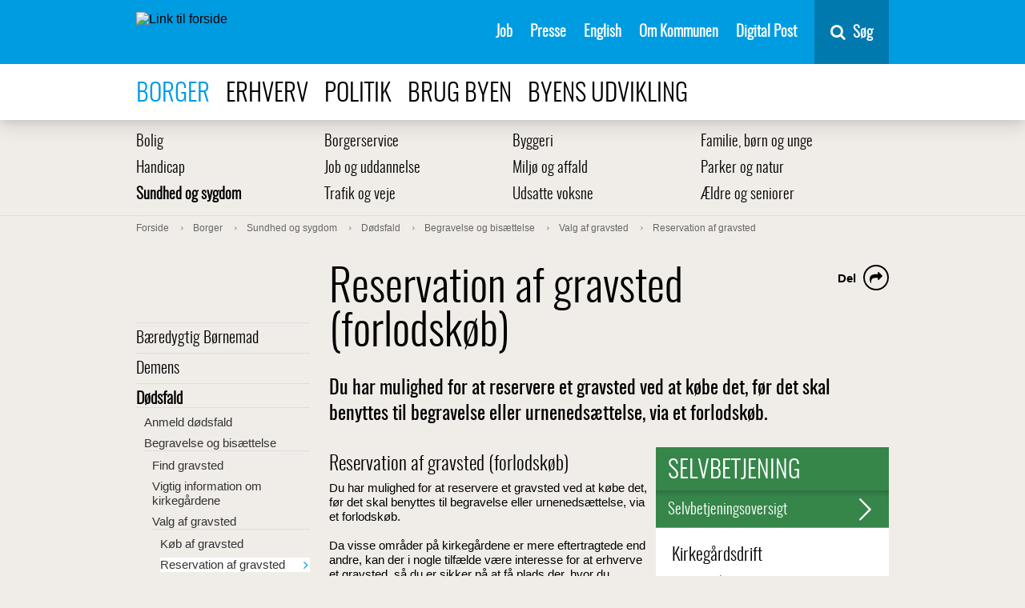

--- FILE ---
content_type: text/html; charset=utf-8
request_url: https://www.odense.dk/borger/sundhed-og-sygdom/doedsfald/begravelse-og-bisaettelse/valg-af-gravsted/reservation-af-gravsted
body_size: 17427
content:



<!DOCTYPE html>
<html lang="da">
<head>
    

        <script>
            function moveSkipLinkToFirstBodyItem() {
                window.addEventListener('DOMContentLoaded',
                    function () {
                        var body = document.querySelector('body');
                        var skipLink = document.getElementById('skiptomaincontent');
                        // Wait for CookieInformation
                        setTimeout(function () {
                            if (skipLink) {
                                body.prepend(skipLink);
                            }

                            var coiRenew = document.querySelector('#Coi-Renew');
                            if (coiRenew) {
                                coiRenew.removeAttribute('tabindex');
                            }
                        },
                            300);
                    });
            }
        </script>
        <script id="CookieConsent" onload="moveSkipLinkToFirstBodyItem()" src="https://policy.app.cookieinformation.com/uc.js"
                data-culture="DA" type="text/javascript"></script>
<meta charset="UTF-8">
<meta name="viewport" content="width=device-width, initial-scale=1">
<meta http-equiv="X-UA-Compatible" content="IE=edge">
<meta name="title" content="Reservation af gravsted (forlodsk&#248;b)" />
<meta name="description" content="Du har mulighed for at reservere et gravsted ved at k&#248;be det, f&#248;r det skal benyttes til begravelse eller urneneds&#230;ttelse, via et forlodsk&#248;b." />
<meta name="robots" content="index, follow, noodp">
<meta name="ID" content="{6EFBCC9F-74E1-4099-9298-52EBBFC23274}" />
<meta name="SiteID" content="{A3E5C00E-1E00-4E62-87C2-8D71CB97838E}" />
<meta name="TemplateName" content="Article" />
<meta name="url" content="https://www.odense.dk/borger/sundhed-og-sygdom/doedsfald/begravelse-og-bisaettelse/valg-af-gravsted/reservation-af-gravsted" />
<meta name="driftsstatus" content="normal drift" />
<meta name="Last-Modified" content="2026-01-20T12:33:37Z" />
<meta name="Created" content="2026-01-20T12:33:36Z" />
<meta name="Deployed" content="2026-01-20T12:33:36Z" />
<meta property="og:title" content="Reservation af gravsted (forlodsk&#248;b)" />
<meta property="og:type" content="website" />
<meta property="og:url" content="https://www.odense.dk/borger/sundhed-og-sygdom/doedsfald/begravelse-og-bisaettelse/valg-af-gravsted/reservation-af-gravsted" />
<meta property="og:image" content="https://www.odense.dk/-/media/odense/design/knud_sharing.png" />




<title>Reservation af gravsted (forlodsk&#248;b)</title>



<link rel="preload" href="/css/Odense/v-33acf115fe8cf858b8aee0efcb9d26dc/fonts/entypo.woff2?45744333" as="font" type="font/woff2" crossorigin>
<link rel="preload" href="/css/Odense/v-33acf115fe8cf858b8aee0efcb9d26dc/fonts/Oswald-Light-webfont.woff2" as="font" type="font/woff2" crossorigin>
<link rel="preload" href="/css/Odense/v-33acf115fe8cf858b8aee0efcb9d26dc/fonts/fontawesome-webfont.woff2?v=4.7.0" as="font" type="font/woff2" crossorigin>
<link href="/css/Odense/v-33acf115fe8cf858b8aee0efcb9d26dc/styles.min.css" rel="stylesheet" type="text/css">
<link rel="shortcut icon" href="/images/odense/favicon.ico" type="image/x-icon">
<link rel="icon" href="/images/odense/favicon.ico" type="image/x-icon">


    


        <!--Start Siteimprove script -->
<script type="text/javascript">
window.addEventListener('CookieInformationConsentGiven', function (event) {
                        if (CookieInformation.getConsentGivenFor('cookie_cat_statistic')) {
                        /*<![CDATA[*/
                        (function () {
                            var sz = document.createElement('script');
                            sz.type = 'text/javascript';
                            sz.async = true;
                            sz.src = '//siteimproveanalytics.com/js/siteanalyze_293239.js';
                            var s = document.getElementsByTagName('script')[0];
                            s.parentNode.insertBefore(sz, s);
                        })();
                        /*]]>*/}}, false);</script>
           <!-- End Siteimprove script -->

<!-- www.Cludo.com search start CSS -->
<script>
window.addEventListener('CookieInformationConsentGiven', function(event) {
if (CookieInformation.getConsentGivenFor('cookie_cat_functional') ) {
	
	 var head  = document.getElementsByTagName('head')[0];
    var link  = document.createElement('link');
    link.rel  = 'stylesheet';
    link.type = 'text/css';
    link.href = '//customer.cludo.com/css/39/40/cludo-search.min.css';
    head.appendChild(link);	
          }
    }, false); 
	</script>
<!-- www.Cludo.com search end CSS   -->
<!-- www.Cludo.com search start JS -->
<!--[if lte IE 9]>
<script data-consent-src=="https://api.cludo.com/scripts/xdomain.js" slave="//api.cludo.com/proxy.html" data-category-consent="cookie_cat_functional"></script>
<![endif]-->
<!-- www.Cludo.com search end JS -->

<!-- www.Cludo.com Search body init script end -->

    <script src="" data-consent-src="https://rum-static.pingdom.net/pa-5a17da1c8bb0c695f17b23c6.js" data-category-consent="cookie_cat_statistic" async></script>


    
</head>
<body class="article">
    <div class="page-wrapper" role="main" aria-label="Sidens indhold">
        <section id="skiptomaincontent" aria-label="Spring til indhold">
            <a href="#maincontent" class="skiptomaincontent">Spring til indhold</a>
        </section>

        <div class="canvas" id="canvas">
            <header>
                





<nav class="menu " itemscope itemtype="http://schema.org/SiteNavigationElement" aria-label="Servicemenu">
    <div class="container menu__container">

        <a href="https://www.odense.dk/" class="menu__logo-container">
            <img src="https://www.odense.dk/-/media/odense/design/oklogonoborder.svg?iar=0&amp;mh=33" class="menu__logo" alt="Link til forside" />
        </a>


        <ul class="menu__items">
                            <li class="menu__item">
                                                                    <a href="https://www.odense.dk/job" class="menu__link" id="{24AE0149-7ED9-4199-94A0-1534ED1A3C54}" target="_self" class="">

                                        Job

                                    </a>

                            </li>
                            <li class="menu__item">
                                                                    <a href="https://www.odense.dk/presse" class="menu__link" id="{49254C0E-9F05-4D92-82A9-A782C35FCE02}" target="_self" class="">

                                        Presse

                                    </a>

                            </li>
                            <li class="menu__item">
                                                                    <a href="https://english.odense.dk/" class="menu__link" id="{18B73BA5-D8B5-43F5-9C37-FE6513948B41}" target="_blank" class="">

                                        English

                                    </a>

                            </li>
                            <li class="menu__item">
                                                                    <a href="https://www.odense.dk/om-kommunen" class="menu__link" id="{BD8E8AB5-9D13-4228-B907-336A7B613664}" target="_self" class="">

                                        Om Kommunen

                                    </a>

                            </li>
                            <li class="menu__item">
                                                                    <a href="https://post.borger.dk" class="menu__link" id="{F86879FB-03E4-4AC7-A29D-8B7EF2B01B6E}" target="_blank" class="">

                                        Digital Post

                                    </a>

                            </li>
        </ul>
        <div class="menu__button-container">
            <button id="mobile-menu-button" aria-expanded="false" class="menu__button">
                <span class="mobile-buttons-icon fa fa-bars"></span>
                <span class="mobile-buttons-icon fa fa-close"></span>
                <span class="mobile-menu-open">Menu</span>
                <span class="mobile-menu-close">Luk</span>
            </button>
        </div>

            <div id="vue-search-app">
                <nav-search inline-template>
                    <div class="nav-search">
                        <button v-on:keydown.enter.prevent.stop="showHideSearchField" v-on:click.prevent.stop="showHideSearchField" type="button" title="Søg" class="nav-search__button">
                            <span class="fa fa-search fa-6">
                            </span>
                            <span class="nav-search__button-text">S&#248;g</span>
                        </button>
                        <div class="nav-search__container"
                             v-show="showSearchField">
                            <div class="nav-search__field-container">
                                <input name="searchrequest"
                                       class="nav-search__field"
                                       type="search"
                                       value=""
                                       ref="searchField"
                                       autocomplete="off"
                                       title="S&#248;g"
                                       placeholder="Skriv det du s&#248;ger her"
                                       v-model="query"
                                       v-on:keydown.enter="search"
                                       v-on:input="query = $event.target.value"
                                       v-on:keydown.down="down"
                                       v-on:keydown.up="up"
                                       v-bind:class="{'nav-search__field--suggestions' : suggestions.length && query.length}">
                                <button v-on:keydown.enter="search"
                                        v-on:click="search"
                                        class="nav-search__search-button">
                                    S&#248;g
                                    </button>
                                </div>
                                <ul class="nav-search__suggestions" v-if="suggestions.length && query.length" role="listbox" aria-label="søgeforslag">
                                    <li class="nav-search__suggestion" v-on:click="suggestionClick(suggestion.suggestion)" role="option" v-bind:class="{'nav-search__suggestion--highlight' : index === arrowIndex}" v-for="(suggestion, index) in suggestions" :key="index">
                                        <span v-html="suggestion.formatted"></span>
                                    </li>
                                </ul>
                            </div>
                        </div>
                    </nav-search>
                </div>
    </div>
</nav>


<nav class="menu-top" itemscope itemtype="http://schema.org/SiteNavigationElement" aria-label="Navigation i toppen af siden">
    <div class="container">
        <ul>
                            <li>
                                <a class=" active" href="https://www.odense.dk/borger">
                                    Borger
                                </a>
                            </li>
                            <li>
                                <a class="" href="https://www.odense.dk/erhverv">
                                    Erhverv
                                </a>
                            </li>
                            <li>
                                <a class="" href="https://www.odense.dk/politik">
                                    Politik
                                </a>
                            </li>
                            <li>
                                <a class="" href="https://www.odense.dk/brug-byen">
                                    Brug byen
                                </a>
                            </li>
                            <li>
                                <a class="" href="https://www.odense.dk/byens-udvikling">
                                    Byens udvikling
                                </a>
                            </li>
        </ul>
    </div>
</nav>


            </header>
            <section role="main" class="main" aria-label="Sidens prim&#230;re indhold">





            <nav class="menu-sub" itemscope itemtype="http://schema.org/SiteNavigationElement" aria-label="Undermenu">
                <div class="container">
                                <ul class="menu-sub-row">
                                <li class="menu-sub-item" itemprop="url">
                                    <a class="" href="https://www.odense.dk/borger/bolig">
                                        Bolig 
                                    </a>
                                </li>
                                <li class="menu-sub-item" itemprop="url">
                                    <a class="" href="https://www.odense.dk/borger/borgerservice">
                                        Borgerservice
                                    </a>
                                </li>
                                <li class="menu-sub-item" itemprop="url">
                                    <a class="" href="https://www.odense.dk/borger/byggeri">
                                        Byggeri
                                    </a>
                                </li>
                                <li class="menu-sub-item" itemprop="url">
                                    <a class="" href="https://www.odense.dk/borger/familie-boern-og-unge">
                                        Familie, b&#248;rn og unge
                                    </a>
                                </li>
                                    </ul>
                                <ul class="menu-sub-row">
                                <li class="menu-sub-item" itemprop="url">
                                    <a class="" href="https://www.odense.dk/borger/handicap">
                                        Handicap
                                    </a>
                                </li>
                                <li class="menu-sub-item" itemprop="url">
                                    <a class="" href="https://www.odense.dk/borger/job-og-uddannelse">
                                        Job og uddannelse
                                    </a>
                                </li>
                                <li class="menu-sub-item" itemprop="url">
                                    <a class="" href="https://www.odense.dk/borger/miljoe-og-affald">
                                        Milj&#248; og affald
                                    </a>
                                </li>
                                <li class="menu-sub-item" itemprop="url">
                                    <a class="" href="https://www.odense.dk/borger/parker-og-natur">
                                        Parker og natur
                                    </a>
                                </li>
                                    </ul>
                                <ul class="menu-sub-row">
                                <li class="menu-sub-item" itemprop="url">
                                    <a class=" active" href="https://www.odense.dk/borger/sundhed-og-sygdom">
                                        Sundhed og sygdom
                                    </a>
                                </li>
                                <li class="menu-sub-item" itemprop="url">
                                    <a class="" href="https://www.odense.dk/borger/trafik-og-veje">
                                        Trafik og veje
                                    </a>
                                </li>
                                <li class="menu-sub-item" itemprop="url">
                                    <a class="" href="https://www.odense.dk/borger/udsatte-voksne">
                                        Udsatte voksne
                                    </a>
                                </li>
                                <li class="menu-sub-item" itemprop="url">
                                    <a class="" href="https://www.odense.dk/borger/aeldre-og-seniorer">
                                        &#198;ldre og seniorer
                                    </a>
                                </li>
                                </ul>
                </div>
            </nav>




    <nav class="breadcrumb" itemscope itemtype="http://schema.org/SiteNavigationElement" aria-label="Br&#248;dkrumme">
        <div class="container">
            <ol itemscope itemtype="http://schema.org/BreadcrumbList">
                        <li itemprop="itemListElement" itemscope itemtype="http://schema.org/ListItem">
                            <a class="" itemprop="item" href="https://www.odense.dk/">
                                <span itemprop="name">Forside</span>
                                <meta itemprop="position" content="1" />
                            </a>

                        </li>
                        <li itemprop="itemListElement" itemscope itemtype="http://schema.org/ListItem">
                            <a class="" itemprop="item" href="https://www.odense.dk/borger">
                                <span itemprop="name">Borger</span>
                                <meta itemprop="position" content="2" />
                            </a>

                        </li>
                        <li itemprop="itemListElement" itemscope itemtype="http://schema.org/ListItem">
                            <a class="" itemprop="item" href="https://www.odense.dk/borger/sundhed-og-sygdom">
                                <span itemprop="name">Sundhed og sygdom</span>
                                <meta itemprop="position" content="3" />
                            </a>

                        </li>
                        <li itemprop="itemListElement" itemscope itemtype="http://schema.org/ListItem">
                            <a class="" itemprop="item" href="https://www.odense.dk/borger/sundhed-og-sygdom/doedsfald">
                                <span itemprop="name">D&#248;dsfald</span>
                                <meta itemprop="position" content="4" />
                            </a>

                        </li>
                        <li itemprop="itemListElement" itemscope itemtype="http://schema.org/ListItem">
                            <a class="" itemprop="item" href="https://www.odense.dk/borger/sundhed-og-sygdom/doedsfald/begravelse-og-bisaettelse">
                                <span itemprop="name">Begravelse og bis&#230;ttelse</span>
                                <meta itemprop="position" content="5" />
                            </a>

                        </li>
                        <li itemprop="itemListElement" itemscope itemtype="http://schema.org/ListItem">
                            <a class="" itemprop="item" href="https://www.odense.dk/borger/sundhed-og-sygdom/doedsfald/begravelse-og-bisaettelse/valg-af-gravsted">
                                <span itemprop="name">Valg af gravsted</span>
                                <meta itemprop="position" content="6" />
                            </a>

                        </li>
                        <li itemprop="itemListElement" itemscope itemtype="http://schema.org/ListItem">
                            <a class="" itemprop="item" href="https://www.odense.dk/borger/sundhed-og-sygdom/doedsfald/begravelse-og-bisaettelse/valg-af-gravsted/reservation-af-gravsted">
                                <span itemprop="name">Reservation af gravsted</span>
                                <meta itemprop="position" content="7" />
                            </a>

                        </li>
            </ol>
        </div>
    </nav>







<div class="grid-container">
    <div class="row">
        <div class="column-3 column-3--menu-side">
                        <nav class="menu-side" itemscope itemtype="http://schema.org/SiteNavigationElement" aria-label="Menu">
                            <ul class="">
                        <li class="">
                            <a class="" href="https://www.odense.dk/borger/sundhed-og-sygdom/baeredygtig-boernemad" itemprop="url">
                                B&#230;redygtig B&#248;rnemad
                            </a>

                        </li>
                        <li class="">
                            <a class="" href="https://www.odense.dk/borger/sundhed-og-sygdom/demens" itemprop="url">
                                Demens
                            </a>

                        </li>
                        <li class=" open">
                            <a class=" active" href="https://www.odense.dk/borger/sundhed-og-sygdom/doedsfald" itemprop="url">
                                D&#248;dsfald
                            </a>
            <ul class=" submenu">
                        <li class="">
                            <a class="" href="https://www.odense.dk/borger/sundhed-og-sygdom/doedsfald/anmeld-doedsfald" itemprop="url">
                                Anmeld d&#248;dsfald
                            </a>

                        </li>
                        <li class="">
                            <a class="" href="https://www.odense.dk/borger/sundhed-og-sygdom/doedsfald/begravelse-og-bisaettelse" itemprop="url">
                                Begravelse og bis&#230;ttelse
                            </a>
            <ul class=" submenu">
                        <li class="">
                            <a class="" href="https://www.odense.dk/borger/sundhed-og-sygdom/doedsfald/begravelse-og-bisaettelse/find-gravsted" itemprop="url">
                                Find gravsted
                            </a>

                        </li>
                        <li class="">
                            <a class="" href="https://www.odense.dk/borger/sundhed-og-sygdom/doedsfald/begravelse-og-bisaettelse/vigtig-information-om-kirkegaardene" itemprop="url">
                                Vigtig information om kirkeg&#229;rdene
                            </a>

                        </li>
                        <li class="">
                            <a class="" href="https://www.odense.dk/borger/sundhed-og-sygdom/doedsfald/begravelse-og-bisaettelse/valg-af-gravsted" itemprop="url">
                                Valg af gravsted
                            </a>
            <ul class=" submenu">
                        <li class="">
                            <a class="" href="https://www.odense.dk/borger/sundhed-og-sygdom/doedsfald/begravelse-og-bisaettelse/valg-af-gravsted/koeb-af-gravsted" itemprop="url">
                                K&#248;b af gravsted
                            </a>

                        </li>
                        <li class=" active">
                            <a class=" current" href="https://www.odense.dk/borger/sundhed-og-sygdom/doedsfald/begravelse-og-bisaettelse/valg-af-gravsted/reservation-af-gravsted" itemprop="url">
                                Reservation af gravsted
                            </a>

                        </li>
                        <li class="">
                            <a class="" href="https://www.odense.dk/borger/sundhed-og-sygdom/doedsfald/begravelse-og-bisaettelse/valg-af-gravsted/assistenskirkegaarden" itemprop="url">
                                Assistenskirkeg&#229;rden
                            </a>

                        </li>
                        <li class="">
                            <a class="" href="https://www.odense.dk/borger/sundhed-og-sygdom/doedsfald/begravelse-og-bisaettelse/valg-af-gravsted/dalum-kirkegaard" itemprop="url">
                                Dalum Kirkeg&#229;rd
                            </a>

                        </li>
                        <li class="">
                            <a class="" href="https://www.odense.dk/borger/sundhed-og-sygdom/doedsfald/begravelse-og-bisaettelse/valg-af-gravsted/fredens-kirkegaard" itemprop="url">
                                Fredens Kirkeg&#229;rd 
                            </a>

                        </li>
                        <li class="">
                            <a class="" href="https://www.odense.dk/borger/sundhed-og-sygdom/doedsfald/begravelse-og-bisaettelse/valg-af-gravsted/korsloekkekirkegaard" itemprop="url">
                                Korsl&#248;kke Kirkeg&#229;rd
                            </a>

                        </li>
                        <li class="">
                            <a class="" href="https://www.odense.dk/borger/sundhed-og-sygdom/doedsfald/begravelse-og-bisaettelse/valg-af-gravsted/risingskirkegaard" itemprop="url">
                                Risingskirkeg&#229;rd
                            </a>

                        </li>
                        <li class="">
                            <a class="" href="https://www.odense.dk/borger/sundhed-og-sygdom/doedsfald/begravelse-og-bisaettelse/valg-af-gravsted/skovbegravelsesplads-kohaveskoven" itemprop="url">
                                Skovbegravelsesplads Kohaveskoven
                            </a>

                        </li>
                        <li class="">
                            <a class="" href="https://www.odense.dk/borger/sundhed-og-sygdom/doedsfald/begravelse-og-bisaettelse/valg-af-gravsted/gravstedstyper" itemprop="url">
                                Gravstedstyper
                            </a>

                        </li>
                        <li class="">
                            <a class="" href="https://www.odense.dk/borger/sundhed-og-sygdom/doedsfald/begravelse-og-bisaettelse/valg-af-gravsted/trossamfund" itemprop="url">
                                Trossamfund
                            </a>

                        </li>
                        <li class="">
                            <a class="" href="https://www.odense.dk/borger/sundhed-og-sygdom/doedsfald/begravelse-og-bisaettelse/valg-af-gravsted/vedtaegter-og-ordensreglement" itemprop="url">
                                Vedt&#230;gter og ordensreglement
                            </a>

                        </li>

            </ul>

                        </li>
                        <li class="">
                            <a class="" href="https://www.odense.dk/borger/sundhed-og-sygdom/doedsfald/begravelse-og-bisaettelse/priser" itemprop="url">
                                Priser for ydelser
                            </a>

                        </li>
                        <li class="">
                            <a class="" href="https://www.odense.dk/borger/sundhed-og-sygdom/doedsfald/begravelse-og-bisaettelse/selvbetjening-kirkegaarde" itemprop="url">
                                Selvbetjening kirkeg&#229;rde
                            </a>

                        </li>
                        <li class="">
                            <a class="" href="https://www.odense.dk/borger/sundhed-og-sygdom/doedsfald/begravelse-og-bisaettelse/kirkegaardenes-aarsplan" itemprop="url">
                                Kirkeg&#229;rdenes vigtige datoer
                            </a>

                        </li>
                        <li class="">
                            <a class="" href="https://www.odense.dk/borger/sundhed-og-sygdom/doedsfald/begravelse-og-bisaettelse/kirkegaardskontoret" itemprop="url">
                                Kirkeg&#229;rdsadministrationen
                            </a>

                        </li>
                        <li class="">
                            <a class="" href="https://www.odense.dk/borger/sundhed-og-sygdom/doedsfald/begravelse-og-bisaettelse/kirkegaardskapellet-og-krematoriet" itemprop="url">
                                Kirkeg&#229;rdskapellet og krematoriet
                            </a>

                        </li>
                        <li class="">
                            <a class="" href="https://www.odense.dk/borger/sundhed-og-sygdom/doedsfald/begravelse-og-bisaettelse/ofte-stillede-spoergsmaal" itemprop="url">
                                Ofte stillede sp&#248;rgsm&#229;l - Kirkeg&#229;rdsadministrationen
                            </a>

                        </li>
                        <li class="">
                            <a class="" href="https://www.odense.dk/borger/sundhed-og-sygdom/doedsfald/begravelse-og-bisaettelse/links" itemprop="url">
                                Links
                            </a>

                        </li>

            </ul>

                        </li>
                        <li class="">
                            <a class="" href="https://www.odense.dk/borger/sundhed-og-sygdom/doedsfald/begravelseshjaelp" itemprop="url">
                                Begravelseshj&#230;lp
                            </a>

                        </li>
                        <li class="">
                            <a class="" href="https://www.odense.dk/borger/sundhed-og-sygdom/doedsfald/efterlevelseshjaelp" itemprop="url">
                                Efterlevelseshj&#230;lp
                            </a>

                        </li>

            </ul>

                        </li>
                        <li class="">
                            <a class="" href="https://www.odense.dk/borger/sundhed-og-sygdom/doende" itemprop="url">
                                D&#248;ende
                            </a>

                        </li>
                        <li class="">
                            <a class="" href="https://www.odense.dk/borger/sundhed-og-sygdom/forebyggende-hjemmebesog" itemprop="url">
                                Forebyggende hjemmebes&#248;g
                            </a>

                        </li>
                        <li class="">
                            <a class="" href="https://www.odense.dk/borger/sundhed-og-sygdom/genoptraening" itemprop="url">
                                Genoptr&#230;ning
                            </a>

                        </li>
                        <li class="">
                            <a class="" href="https://www.odense.dk/borger/sundhed-og-sygdom/graviditet-og-foedsel" itemprop="url">
                                Graviditet og f&#248;dsel
                            </a>

                        </li>
                        <li class="">
                            <a class="" href="https://www.odense.dk/borger/sundhed-og-sygdom/klinik-for-seksuel-sundhed" itemprop="url">
                                Klinik for seksuel sundhed
                            </a>

                        </li>
                        <li class="">
                            <a class="" href="https://www.odense.dk/borger/sundhed-og-sygdom/kraeftrehabilitering" itemprop="url">
                                Kr&#230;ftrehabilitering
                            </a>

                        </li>
                        <li class="">
                            <a class="" href="https://www.odense.dk/borger/sundhed-og-sygdom/sindslidelse" itemprop="url">
                                Sindslidelse
                            </a>

                        </li>
                        <li class="">
                            <a class="" href="https://www.odense.dk/borger/sundhed-og-sygdom/sundhedsprofil-for-boern-og-unge-i-odense" itemprop="url">
                                Sundhedsprofil for b&#248;rn og unge i Odense
                            </a>

                        </li>
                        <li class="">
                            <a class="" href="https://www.odense.dk/borger/sundhed-og-sygdom/sundhedstilbud" itemprop="url">
                                Sundhedstilbud
                            </a>

                        </li>
                        <li class="">
                            <a class="" href="https://www.odense.dk/borger/sundhed-og-sygdom/sundhedsundersoegelse" itemprop="url">
                                Sundhedsunders&#248;gelse
                            </a>

                        </li>
                        <li class="">
                            <a class="" href="https://www.odense.dk/borger/sundhed-og-sygdom/sygemeldt" itemprop="url">
                                Sygemeldt
                            </a>

                        </li>
                        <li class="">
                            <a class="" href="https://www.odense.dk/borger/sundhed-og-sygdom/sygepleje" itemprop="url">
                                Sygepleje
                            </a>

                        </li>
                        <li class="">
                            <a class="" href="https://www.odense.dk/borger/sundhed-og-sygdom/sygesikring-og-laegevalg" itemprop="url">
                                Sygesikring og l&#230;gevalg
                            </a>

                        </li>
                        <li class="">
                            <a class="" href="https://www.odense.dk/borger/sundhed-og-sygdom/utilsigtede-haendelser" itemprop="url">
                                Fejl i behandling - utilsigtede h&#230;ndelser
                            </a>

                        </li>
                        <li class="">
                            <a class="" href="https://www.odense.dk/borger/sundhed-og-sygdom/hygiejnehaandbog" itemprop="url">
                                Hygiejneh&#229;ndbogen
                            </a>

                        </li>

            </ul>

            </nav>

        </div>
        <div class="column-9">
            <span id="maincontent" title="Hovedindhold"></span>
            


<article itemscope itemtype="http://schema.org/Article" class="article">
    <div itemprop="articleBody" class="content">

        



<div class="subsite-intro ">
    <h1 class="title" itemprop="headline">
        Reservation af gravsted (forlodsk&#248;b)
    </h1>

    
    <div class="some" aria-label="dele links">
        <div class="some__item some__item--share visible">
            <button class="some__link" aria-labelledby="share-label">
                <span class="fa fa-share"></span>
            </button>
        </div>

        <div class="some__item" aria-hidden="true">
            <a target="_blank" class="some__link" title="del på e-mail" tabindex="-1" href="mailto:?&subject=&body=https%3a%2f%2fwww.odense.dk%2fborger%2fsundhed-og-sygdom%2fdoedsfald%2fbegravelse-og-bisaettelse%2fvalg-af-gravsted%2freservation-af-gravsted">
                <span class="fa fa-envelope-o"></span>
            </a>
        </div>
        <div class="some__item" aria-hidden="true">
            <a target="_blank" class="some__link" title="del på linkedIn" tabindex="-1" href="https://www.linkedin.com/shareArticle?mini=true&url=https%3a%2f%2fwww.odense.dk%2fborger%2fsundhed-og-sygdom%2fdoedsfald%2fbegravelse-og-bisaettelse%2fvalg-af-gravsted%2freservation-af-gravsted">
                <span class="fa fa-linkedin-square"></span>
            </a>
        </div>
        <div class="some__item" aria-hidden="true">
            <a target="_blank" class="some__link" title="del på twitter" tabindex="-1" href="https://twitter.com/intent/tweet?text=https%3a%2f%2fwww.odense.dk%2fborger%2fsundhed-og-sygdom%2fdoedsfald%2fbegravelse-og-bisaettelse%2fvalg-af-gravsted%2freservation-af-gravsted">
                <span class="fa fa-twitter"></span>
            </a>
        </div>
        <div class="some__item" aria-hidden="true">
            <a target="_blank" class="some__link" title="del på facebook" tabindex="-1" href="https://www.facebook.com/sharer/sharer.php?u=https%3a%2f%2fwww.odense.dk%2fborger%2fsundhed-og-sygdom%2fdoedsfald%2fbegravelse-og-bisaettelse%2fvalg-af-gravsted%2freservation-af-gravsted">
                <span class="fa fa-facebook"></span>
            </a>
        </div>
        <span id="share-label" class="some__share-label" tabindex="0">Del</span>
    </div>
            <h2 class="teaser">
            Du har mulighed for at reservere et gravsted ved at k&#248;be det, f&#248;r det skal benyttes til begravelse eller urneneds&#230;ttelse, via et forlodsk&#248;b.
        </h2>
    </div>



                    <div class="nofigure"></div>


        



    <div class=" column-5 float-right">
                    <section class="selvbetjening" aria-labelledby="selfservice-box">
                    <h1 id="selfservice-box">
                            <a href="https://www.odense.dk/selvbetjeningsoversigt">Selvbetjening</a>
                    </h1>
                        <a href="https://www.odense.dk/selvbetjeningsoversigt" class="overview">Selvbetjeningsoversigt <div class="top-shadow"></div><span class="entypo-right-open-big"></span></a>
            </section>
        

<section role="complementary" class="selvbetjening" aria-labelledby="contact-box">
    <a href="#" id="contact-box" class="info-toggle ">
        <span>
Kontaktinformation        </span> <span class="entypo-plus"></span>
    </a>


<div class="info">
    


        <h1>Kirkeg&#229;rdsdrift</h1>
            <p>
N&#248;rregade            36                <br />
            5000            Odense C                <br />
                                </p>
                <p>Husk altid at bruge Digital Post til personf&oslash;lsomme oplysninger.</p>
            <h1>Digital Post</h1>
        <p>
                    <a id="Digitalmail-00542DCE452A40AA96BD195248494FA3" class="Digitalmail-identifyer-class" itemprop="url" href="https://post.borger.dk/send/2650da85-0fe0-4b90-bd09-da999e090854/b3958102-f358-4289-9ddd-309a7387d138/" target="_self" onclick="FireEvent(&#39;Digital post&#39;,&#39;Kirkeg&#229;rdskontoret - for borgere&#39;);"><span class="fa fa-envelope-o" aria-hidden="true" aria-label="E-mail"></span>Kirkeg&#229;rdskontoret - for borgere</a>
                    <br />
                    <a id="Digitalmail-08E40BFF5CC748878AF10D807474E5E5" class="Digitalmail-identifyer-class" itemprop="url" href="https://virk.dk/digitalpost/new/2650da85-0fe0-4b90-bd09-da999e090854/b3958102-f358-4289-9ddd-309a7387d138/" target="_self" onclick="FireEvent(&#39;Digital post&#39;,&#39;Kirkeg&#229;rdskontoret - for Erhverv&#39;);"><span class="fa fa-envelope-o" aria-hidden="true" aria-label="E-mail"></span>Kirkeg&#229;rdskontoret - for Erhverv</a>
                    <br />
        </p>

        

                    <h1>
                Kontakt
            </h1>
                    <p><p>Kirkeg&aring;rdsassistent<br />
Birgit Jensen<br />
<a href="mailto:kirkegaardsdrift.bkf@odense.dk">kirkegaardsdrift.bkf@odense.dk</a><br />
Tlf.: 40 16 28 03</p>
<p>Landskabsarkitekt<br />
Casper Nicolai Khalik Pagh Vett<br />
<a href="mailto:kirkegaardsdrift.bkf@odense.dk">kirkegaardsdrift.bkf@odense.dk</a><br />
Tlf.: 40 16 28 01</p></p>
                        

        </div>
    </section>

    </div>


        <div class="bodyfield">

            <div class="row">

                <div class="richtext">
                    <h2>Reservation af gravsted (forlodsk&oslash;b)</h2>
<p>Du har mulighed for at reservere et gravsted ved at k&oslash;be det, f&oslash;r det skal benyttes til begravelse eller urneneds&aelig;ttelse, via et forlodsk&oslash;b.<br />
<br />
Da visse omr&aring;der p&aring; kirkeg&aring;rdene er mere eftertragtede end andre, kan der i nogle tilf&aelig;lde v&aelig;re interesse for at erhverve et gravsted, s&aring; du er sikker p&aring; at f&aring; plads der, hvor du &oslash;nsker det.<br />
Der kan v&aelig;re mange forskellige faktorer, der afg&oslash;r, hvorfor et bestemt sted netop har betydning for den p&aring;g&aelig;ldende person eller familie. Uanset hvilke grunde der er, vil vi altid fors&oslash;ge at efterkomme &oslash;nskerne, s&aring; godt som muligt.</p>
<p>&nbsp;</p>
<h3>S&aelig;rlige forhold ved reservation (forlodsk&oslash;b) af gravsted</h3>
<p>Der er en r&aelig;kke forhold, der g&oslash;r sig g&aelig;ldende, n&aring;r du reserverer et gravsted:</p>
<ul>
    <li>Du har mulighed for at k&oslash;be alle typer gravsteder p&aring; forh&aring;nd, undtagen de anonyme gravsteder i gr&aelig;s, som ligger p&aring; de anonyme kiste- og urnef&aelig;llespl&aelig;ner, ej heller i Kohaveskoven da denne er en anonym gravplads i skovbunden.</li>
</ul>
<ul>
    <li>Det er muligt at erhverve det &oslash;nskede antal pladser, man har behov for.</li>
    <li>For gravsteder uden servitut skal du &aring;rligt betale for en halv renholdelse, alt efter st&oslash;rrelsen, for at Kirkeg&aring;rdskontoret passer gr&aelig;sarealet.</li>
    <li>Der skal betales jordleje, da gravstedet ikke benyttes til begravelse eller urneneds&aelig;ttelse</li>
    <li>Gravstedet erhverver du for en periode p&aring; minimum 5 &aring;r.</li>
    <li>&Oslash;nsker du at erhverve gravstedet mere end 5 &aring;r, skal du oplyse dette ved k&oslash;bet</li>
</ul>
<p>For at reservere (forlodsk&oslash;b) af gravsted, skal du kontakte kirkeg&aring;rdsassistenten Birgit Jensen eller Landskabsarkitekt Casper Vett. &ndash; <a href="/borger/sundhed-og-sygdom/doedsfald/begravelse-og-bisaettelse/valg-af-gravsted/koeb-af-gravsted" target="_blank">Klik her for kontaktinfo</a>.</p>
<p>&nbsp;</p>
<p>&nbsp;</p>
<p>&nbsp;</p>
<br />
                </div>
                
            </div>
        </div>

        
        <br />
        <div class="page-bottom">
            

<section role="complementary" class="selvbetjening" aria-labelledby="contact-box">
    <a href="#" id="contact-box" class="info-toggle ">
        <span>
Kontaktinformation        </span> <span class="entypo-plus"></span>
    </a>


<div class="info">
    


        <h1>Kirkeg&#229;rdsdrift</h1>
            <p>
N&#248;rregade            36                <br />
            5000            Odense C                <br />
                                </p>
                <p>Husk altid at bruge Digital Post til personf&oslash;lsomme oplysninger.</p>
            <h1>Digital Post</h1>
        <p>
                    <a id="Digitalmail-00542DCE452A40AA96BD195248494FA3" class="Digitalmail-identifyer-class" itemprop="url" href="https://post.borger.dk/send/2650da85-0fe0-4b90-bd09-da999e090854/b3958102-f358-4289-9ddd-309a7387d138/" target="_self" onclick="FireEvent(&#39;Digital post&#39;,&#39;Kirkeg&#229;rdskontoret - for borgere&#39;);"><span class="fa fa-envelope-o" aria-hidden="true" aria-label="E-mail"></span>Kirkeg&#229;rdskontoret - for borgere</a>
                    <br />
                    <a id="Digitalmail-08E40BFF5CC748878AF10D807474E5E5" class="Digitalmail-identifyer-class" itemprop="url" href="https://virk.dk/digitalpost/new/2650da85-0fe0-4b90-bd09-da999e090854/b3958102-f358-4289-9ddd-309a7387d138/" target="_self" onclick="FireEvent(&#39;Digital post&#39;,&#39;Kirkeg&#229;rdskontoret - for Erhverv&#39;);"><span class="fa fa-envelope-o" aria-hidden="true" aria-label="E-mail"></span>Kirkeg&#229;rdskontoret - for Erhverv</a>
                    <br />
        </p>

        

                    <h1>
                Kontakt
            </h1>
                    <p><p>Kirkeg&aring;rdsassistent<br />
Birgit Jensen<br />
<a href="mailto:kirkegaardsdrift.bkf@odense.dk">kirkegaardsdrift.bkf@odense.dk</a><br />
Tlf.: 40 16 28 03</p>
<p>Landskabsarkitekt<br />
Casper Nicolai Khalik Pagh Vett<br />
<a href="mailto:kirkegaardsdrift.bkf@odense.dk">kirkegaardsdrift.bkf@odense.dk</a><br />
Tlf.: 40 16 28 01</p></p>
                        

        </div>
    </section>

        </div>
    </div>
    
</article>
            



    <div class="article grid-container">
<div class="meta">
        <p class="date" itemprop="datePublished" content="20260120T010137Z">Opdateret 20-01-2026</p>
                    <p class="author" itemprop="Author" itemscope itemtype="http://schema.org/Organization">Klima- og Milj&#248;forvaltningen</p>
</div>
</div>


        </div>
    </div>
</div>

                            </section>


                <div class="bottom-spacer"></div>
            
<div class="footerspots">
    
</div>


    <footer itemscope itemtype="http://schema.org/WPFooter">
    <div class="grid-container">
    <div class="row">
        <div class="column-3">
            <div class="headline">Odense Kommune</div>
            <ul >
                <li itemscope itemtype="http://schema.org/ListItem"></li>
                <li itemscope itemtype="http://schema.org/ListItem"> </li>
                <li itemscope itemtype="http://schema.org/ListItem">CVR-nummer: 35209115</li>
                <li itemscope itemtype="http://schema.org/ListItem" class="margin-top">Telefon: 66 13 13 72</li>
                <li itemscope itemtype="http://schema.org/ListItem"></li>
            </ul>
                <ul class="social">

                                            <li>
                            <a href="https://www.linkedin.com/company/odense-kommune" target="_blank" aria-label="Se Odense Kommunes side p&#229; LinkedIn">
                                <span class="fa fa-linkedin"></span>
                            </a>
                        </li>
                                            <li>
                            <a href="https://www.instagram.com/odensekommune/" target="_blank" aria-label="Se Odense Kommunes side p&#229; Instagram">
                                <span class="fa fa-instagram"></span>
                            </a>
                        </li>
                                            <li>
                            <a href="https://www.facebook.com/OdenseKom" target="_blank" aria-label="Se Odense Kommunes side p&#229; Facebook">
                                <span class="fa fa-facebook"></span>
                            </a>
                        </li>
                </ul>
        </div>
        <div class="column-3">
            <div class="headline"></div>
            <ul>
                <li itemscope itemtype="http://schema.org/ListItem"></li>
                <li itemscope itemtype="http://schema.org/ListItem"> </li>
                <li itemscope itemtype="http://schema.org/ListItem" class="margin-top"></li>
                <li itemscope itemtype="http://schema.org/ListItem" class="margin-top"></li>
            </ul>
        </div>
        <div class="column-6 byvaaben-container">
<img src="https://www.odense.dk/-/media/odense/design/hvid_uden-tekst.png?h=235&amp;iar=0&amp;mw=300&amp;w=200" class="byvaaben" alt="Link til forside" width="200" height="235" />            <nav aria-label="navigation footerlinks">
                    <ul itemscope itemtype="http://schema.org/SiteNavigationElement">
                            <li>
                                <a itemscope itemprop="url" href="https://www.odense.dk/om-kommunen/kontakt-til-kommunen">
                                    Kontakt kommunen
                                </a>
                            </li>
                            <li>
                                <a itemscope itemprop="url" href="https://www.odense.dk/presse">
                                    Presse
                                </a>
                            </li>
                                                    <li>
                                <a itemscope itemprop="url" href="http://was.digst.dk/odense-dk" target="_blank">
                                    Tilg&#230;ngelighedserkl&#230;ring
                                </a>
                            </li>
                                                                    </ul>
            </nav>
        </div>
    </div>
    </div>

    </footer>

            <div id="menu-modal" class="menu__modal">
                <div class="overlay"></div>
            </div>
            <div id="mobile-menu-modal" class="menu__modal menu__modal--mobile">
                <div class="overlay"></div>
            </div>
        </div>
        

            <div class="mobile-menu-container">
                <nav data-currentitem="{6EFBCC9F-74E1-4099-9298-52EBBFC23274}" class="menu-mobile" data-homeItemId="{A3E5C00E-1E00-4E62-87C2-8D71CB97838E}" id="menu-mobile" itemscope itemtype="http://schema.org/SiteNavigationElement" aria-label="Mobilmenu">
      <ul>
              <li>
                      <a href="https://www.odense.dk/borger" class="submenu-toggle" data-itemid="{8122CCC6-23DD-4956-A418-A83809D32073}">
                          <span>Borger</span>
                          <button class="menu-icon entypo-plus" tabindex="0" aria-label="Åben submenu for Borger"></button>
                      </a>
                      <ul data-staticMenu class="submenu">
                              <li>
                                  <a href="https://www.odense.dk/borger/bolig" class="submenu-toggle" data-menu-dynamic data-itemid="{844E6A01-831C-4257-A089-C07B184D8F0A}">
                                      <span>Bolig </span>
                                      <button class="menu-icon entypo-plus" tabindex="0" aria-label="Åben submenu for Bolig "></button>
                                  </a>

                              </li>
                              <li>
                                  <a href="https://www.odense.dk/borger/borgerservice" class="submenu-toggle" data-menu-dynamic data-itemid="{DC80D6DD-5A06-4A76-B5A7-258C082ED947}">
                                      <span>Borgerservice</span>
                                      <button class="menu-icon entypo-plus" tabindex="0" aria-label="Åben submenu for Borgerservice"></button>
                                  </a>

                              </li>
                              <li>
                                  <a href="https://www.odense.dk/borger/byggeri" class="submenu-toggle" data-menu-dynamic data-itemid="{9ADE89C5-5DBF-446D-83D4-A41D4C7DF272}">
                                      <span>Byggeri</span>
                                      <button class="menu-icon entypo-plus" tabindex="0" aria-label="Åben submenu for Byggeri"></button>
                                  </a>

                              </li>
                              <li>
                                  <a href="https://www.odense.dk/borger/familie-boern-og-unge" class="submenu-toggle" data-menu-dynamic data-itemid="{D6143B98-DB8F-4D97-B49A-FD8ECCAC4CF5}">
                                      <span>Familie, b&#248;rn og unge</span>
                                      <button class="menu-icon entypo-plus" tabindex="0" aria-label="Åben submenu for Familie, b&#248;rn og unge"></button>
                                  </a>

                              </li>
                              <li>
                                  <a href="https://www.odense.dk/borger/handicap" class="submenu-toggle" data-menu-dynamic data-itemid="{C6A7FFA0-8CBA-4C0E-92F7-9F0729A0361D}">
                                      <span>Handicap</span>
                                      <button class="menu-icon entypo-plus" tabindex="0" aria-label="Åben submenu for Handicap"></button>
                                  </a>

                              </li>
                              <li>
                                  <a href="https://www.odense.dk/borger/job-og-uddannelse" class="submenu-toggle" data-menu-dynamic data-itemid="{2C4AA69E-BAB1-413A-9F4E-8030BE808FBB}">
                                      <span>Job og uddannelse</span>
                                      <button class="menu-icon entypo-plus" tabindex="0" aria-label="Åben submenu for Job og uddannelse"></button>
                                  </a>

                              </li>
                              <li>
                                  <a href="https://www.odense.dk/borger/miljoe-og-affald" class="submenu-toggle" data-menu-dynamic data-itemid="{F8AF3E5E-4A91-44DB-A243-89041EB9CCC2}">
                                      <span>Milj&#248; og affald</span>
                                      <button class="menu-icon entypo-plus" tabindex="0" aria-label="Åben submenu for Milj&#248; og affald"></button>
                                  </a>

                              </li>
                              <li>
                                  <a href="https://www.odense.dk/borger/parker-og-natur" class="submenu-toggle" data-menu-dynamic data-itemid="{8EC30607-49F3-4D60-8BF2-5DB5E2E9936E}">
                                      <span>Parker og natur</span>
                                      <button class="menu-icon entypo-plus" tabindex="0" aria-label="Åben submenu for Parker og natur"></button>
                                  </a>

                              </li>
                              <li>
                                  <a href="https://www.odense.dk/borger/sundhed-og-sygdom" class="submenu-toggle" data-menu-dynamic data-itemid="{4262F0A9-2990-44F7-9F32-EB91532A9B88}">
                                      <span>Sundhed og sygdom</span>
                                      <button class="menu-icon entypo-plus" tabindex="0" aria-label="Åben submenu for Sundhed og sygdom"></button>
                                  </a>

                              </li>
                              <li>
                                  <a href="https://www.odense.dk/borger/trafik-og-veje" class="submenu-toggle" data-menu-dynamic data-itemid="{DDA235B2-D85C-412D-97F3-3D65A6A2B9FC}">
                                      <span>Trafik og veje</span>
                                      <button class="menu-icon entypo-plus" tabindex="0" aria-label="Åben submenu for Trafik og veje"></button>
                                  </a>

                              </li>
                              <li>
                                  <a href="https://www.odense.dk/borger/udsatte-voksne" class="submenu-toggle" data-menu-dynamic data-itemid="{18B5198A-A689-486B-B257-140A00A82FD1}">
                                      <span>Udsatte voksne</span>
                                      <button class="menu-icon entypo-plus" tabindex="0" aria-label="Åben submenu for Udsatte voksne"></button>
                                  </a>

                              </li>
                              <li>
                                  <a href="https://www.odense.dk/borger/aeldre-og-seniorer" class="submenu-toggle" data-menu-dynamic data-itemid="{F534337A-F5A7-41E3-A8AC-3FAA965E8D34}">
                                      <span>&#198;ldre og seniorer</span>
                                      <button class="menu-icon entypo-plus" tabindex="0" aria-label="Åben submenu for &#198;ldre og seniorer"></button>
                                  </a>

                              </li>
                      </ul>
              </li>
              <li>
                      <a href="https://www.odense.dk/erhverv" class="submenu-toggle" data-itemid="{4A7A090A-D038-4715-80BA-9B5D34B84CCE}">
                          <span>Erhverv</span>
                          <button class="menu-icon entypo-plus" tabindex="0" aria-label="Åben submenu for Erhverv"></button>
                      </a>
                      <ul data-staticMenu class="submenu">
                              <li>
                                  <a href="https://www.odense.dk/erhverv/virksomhed-i-odense" class="submenu-toggle" data-menu-dynamic data-itemid="{63BCEF82-7ECA-43B7-9BD6-D4E83C7844DE}">
                                      <span>Virksomhed i Odense</span>
                                      <button class="menu-icon entypo-plus" tabindex="0" aria-label="Åben submenu for Virksomhed i Odense"></button>
                                  </a>

                              </li>
                              <li>
                                  <a href="https://www.odense.dk/erhverv/tilladelser-og-bevillinger" class="submenu-toggle" data-menu-dynamic data-itemid="{BBBF7D61-8372-45FA-8F85-EA9BFFB52287}">
                                      <span>Tilladelser og bevillinger</span>
                                      <button class="menu-icon entypo-plus" tabindex="0" aria-label="Åben submenu for Tilladelser og bevillinger"></button>
                                  </a>

                              </li>
                              <li>
                                  <a href="https://www.odense.dk/erhverv/udbud" class="submenu-toggle" data-menu-dynamic data-itemid="{F3A53ABD-4EA5-49AF-9424-60F9742215F3}">
                                      <span>Udbud</span>
                                      <button class="menu-icon entypo-plus" tabindex="0" aria-label="Åben submenu for Udbud"></button>
                                  </a>

                              </li>
                              <li>
                                  <a href="https://www.odense.dk/erhverv/erhvervskontakten" class="submenu-toggle" data-menu-dynamic data-itemid="{E1324FCC-3A46-4CE7-807B-1EC862F11322}">
                                      <span>ErhvervsKontakten</span>
                                      <button class="menu-icon entypo-plus" tabindex="0" aria-label="Åben submenu for ErhvervsKontakten"></button>
                                  </a>

                              </li>
                              <li>
                                  <a href="https://www.odense.dk/erhverv/virksomhed-og-arbejdskraft" class="submenu-toggle" data-menu-dynamic data-itemid="{9A859A4F-AC4E-4335-92AE-9243F93D455C}">
                                      <span>Virksomhed og Arbejdskraft</span>
                                      <button class="menu-icon entypo-plus" tabindex="0" aria-label="Åben submenu for Virksomhed og Arbejdskraft"></button>
                                  </a>

                              </li>
                              <li>
                                  <a href="https://www.odense.dk/erhverv/byggeri-og-miljoe" class="submenu-toggle" data-menu-dynamic data-itemid="{FE0C379D-ED23-43B1-9071-D43BB9797BCC}">
                                      <span>Byggeri og milj&#248;</span>
                                      <button class="menu-icon entypo-plus" tabindex="0" aria-label="Åben submenu for Byggeri og milj&#248;"></button>
                                  </a>

                              </li>
                              <li>
                                  <a href="https://www.odense.dk/erhverv/ivaerksaetter" class="submenu-toggle" data-menu-dynamic data-itemid="{57AB9DB4-4D1A-4DD2-8D6C-3CAB8AF3AC60}">
                                      <span>Odense Iv&#230;rks&#230;tterservice</span>
                                      <button class="menu-icon entypo-plus" tabindex="0" aria-label="Åben submenu for Odense Iv&#230;rks&#230;tterservice"></button>
                                  </a>

                              </li>
                      </ul>
              </li>
              <li>
                      <a href="https://www.odense.dk/politik" class="submenu-toggle" data-itemid="{9842654B-78C0-4A9E-AAEE-DE8689AC1AE7}">
                          <span>Politik</span>
                          <button class="menu-icon entypo-plus" tabindex="0" aria-label="Åben submenu for Politik"></button>
                      </a>
                      <ul data-staticMenu class="submenu">
                              <li>
                                  <a href="https://www.odense.dk/politik/odense-byraad" class="submenu-toggle" data-menu-dynamic data-itemid="{F1879904-F495-41B5-8D25-7F5BE59B28B9}">
                                      <span>Byr&#229;d og politiske udvalg</span>
                                      <button class="menu-icon entypo-plus" tabindex="0" aria-label="Åben submenu for Byr&#229;d og politiske udvalg"></button>
                                  </a>

                              </li>
                              <li>
                                  <a href="https://www.odense.dk/politik/politikker-strategier-og-planer" class="submenu-toggle" data-menu-dynamic data-itemid="{5841ACA4-859A-4510-B646-CF14BB8772B8}">
                                      <span>Politikker, strategier og planer</span>
                                      <button class="menu-icon entypo-plus" tabindex="0" aria-label="Åben submenu for Politikker, strategier og planer"></button>
                                  </a>

                              </li>
                              <li>
                                  <a href="https://www.odense.dk/politik/valg" class="submenu-toggle" data-menu-dynamic data-itemid="{17F0C325-EFEC-410F-AA09-ED5B05A6076F}">
                                      <span>Valg</span>
                                      <button class="menu-icon entypo-plus" tabindex="0" aria-label="Åben submenu for Valg"></button>
                                  </a>

                              </li>
                              <li>
                                  <a href="https://www.odense.dk/politik/integration-og-mangfoldighed" class="submenu-toggle" data-menu-dynamic data-itemid="{E3143C19-AA7D-4FA5-B78D-E0F04FF904FB}">
                                      <span>Integration og mangfoldighed</span>
                                      <button class="menu-icon entypo-plus" tabindex="0" aria-label="Åben submenu for Integration og mangfoldighed"></button>
                                  </a>

                              </li>
                              <li>
                                  <a href="https://www.odense.dk/politik/oekonomi-og-effektstyring" class="submenu-toggle" data-menu-dynamic data-itemid="{2FC6EF58-F2EA-4608-9CE3-57D6BCE0562F}">
                                      <span>&#216;konomi og effektstyring</span>
                                      <button class="menu-icon entypo-plus" tabindex="0" aria-label="Åben submenu for &#216;konomi og effektstyring"></button>
                                  </a>

                              </li>
                              <li>
                                  <a href="https://www.odense.dk/politik/faa-indflydelse" class="submenu-toggle" data-menu-dynamic data-itemid="{3800D08F-716E-4FC7-B37F-9D94CDA1EBA5}">
                                      <span>F&#229; indflydelse</span>
                                      <button class="menu-icon entypo-plus" tabindex="0" aria-label="Åben submenu for F&#229; indflydelse"></button>
                                  </a>

                              </li>
                              <li>
                                  <a href="https://www.odense.dk/politik/dagsordner-og-referater" class="submenu-toggle" data-menu-dynamic data-itemid="{02A1807D-75EA-4AFD-A149-8EB5B14059E1}">
                                      <span>Dagsordner og referater</span>
                                      <button class="menu-icon entypo-plus" tabindex="0" aria-label="Åben submenu for Dagsordner og referater"></button>
                                  </a>

                              </li>
                      </ul>
              </li>
              <li>
                      <a href="https://www.odense.dk/brug-byen" class="submenu-toggle" data-itemid="{04A0946A-05E0-4D4E-A754-E10991FC98B1}">
                          <span>Brug byen</span>
                          <button class="menu-icon entypo-plus" tabindex="0" aria-label="Åben submenu for Brug byen"></button>
                      </a>
                      <ul data-staticMenu class="submenu">
                              <li>
                                  <a href="https://www.odense.dk/brug-byen/studieliv" class="submenu-toggle" data-menu-dynamic data-itemid="{CDAD6F1F-3791-44FB-BEB7-5EAD5AF33CE0}">
                                      <span>Studieliv</span>
                                      <button class="menu-icon entypo-plus" tabindex="0" aria-label="Åben submenu for Studieliv"></button>
                                  </a>

                              </li>
                              <li>
                                  <a href="https://www.odense.dk/brug-byen/puljer-og-stoette" class="submenu-toggle" data-menu-dynamic data-itemid="{A42CA88F-E65E-4CF7-A82B-022BABB59D53}">
                                      <span>Puljer og st&#248;tte</span>
                                      <button class="menu-icon entypo-plus" tabindex="0" aria-label="Åben submenu for Puljer og st&#248;tte"></button>
                                  </a>

                              </li>
                              <li>
                                  <a href="https://www.odense.dk/brug-byen/foreningsliv-og-frivillighed" class="submenu-toggle" data-menu-dynamic data-itemid="{6EE9EE9B-400B-4F98-A375-87AB1FBB0092}">
                                      <span>Foreningsliv og frivillighed</span>
                                      <button class="menu-icon entypo-plus" tabindex="0" aria-label="Åben submenu for Foreningsliv og frivillighed"></button>
                                  </a>

                              </li>
                              <li>
                                  <a href="https://www.odense.dk/brug-byen/arrangoer-i-odense" class="submenu-toggle" data-menu-dynamic data-itemid="{EB774503-3813-4617-98BC-B0BEC825A036}">
                                      <span>Arrang&#248;r i Odense</span>
                                      <button class="menu-icon entypo-plus" tabindex="0" aria-label="Åben submenu for Arrang&#248;r i Odense"></button>
                                  </a>

                              </li>
                              <li>
                                  <a href="https://www.odense.dk/brug-byen/fritid-og-udeliv" class="submenu-toggle" data-menu-dynamic data-itemid="{47D56288-99A8-40D4-A3D9-03DEC1C8664E}">
                                      <span>Fritid og udeliv</span>
                                      <button class="menu-icon entypo-plus" tabindex="0" aria-label="Åben submenu for Fritid og udeliv"></button>
                                  </a>

                              </li>
                      </ul>
              </li>
              <li>
                      <a href="https://www.odense.dk/byens-udvikling" class="submenu-toggle" data-itemid="{70880AD1-7530-4CC6-8EF4-6635D111DF76}">
                          <span>Byens udvikling</span>
                          <button class="menu-icon entypo-plus" tabindex="0" aria-label="Åben submenu for Byens udvikling"></button>
                      </a>
                      <ul data-staticMenu class="submenu">
                              <li>
                                  <a href="https://www.odense.dk/byens-udvikling/byens-vision" class="submenu-toggle" data-menu-dynamic data-itemid="{1F7B1CA6-C304-4164-AC78-6EF6B320001D}">
                                      <span>Byens vision</span>
                                      <button class="menu-icon entypo-plus" tabindex="0" aria-label="Åben submenu for Byens vision"></button>
                                  </a>

                              </li>
                              <li>
                                  <a href="https://www.odense.dk/byens-udvikling/vaekst-i-odense" class="submenu-toggle" data-menu-dynamic data-itemid="{892C0E5E-F87F-46A6-BFCE-B54742285682}">
                                      <span>V&#230;kst i Odense</span>
                                      <button class="menu-icon entypo-plus" tabindex="0" aria-label="Åben submenu for V&#230;kst i Odense"></button>
                                  </a>

                              </li>
                              <li>
                                  <a href="https://www.odense.dk/byens-udvikling/byudviklingsprojekter" class="submenu-toggle" data-menu-dynamic data-itemid="{ADD24838-AC55-4116-9A13-7F883F2A3C38}">
                                      <span>Byudviklingsprojekter</span>
                                      <button class="menu-icon entypo-plus" tabindex="0" aria-label="Åben submenu for Byudviklingsprojekter"></button>
                                  </a>

                              </li>
                              <li>
                                  <a href="https://www.odense.dk/byens-udvikling/robotbyen-odense" class="submenu-toggle" data-menu-dynamic data-itemid="{3DAA6191-DB96-40FF-AB60-038E03817C6E}">
                                      <span>Robotbyen Odense</span>
                                      <button class="menu-icon entypo-plus" tabindex="0" aria-label="Åben submenu for Robotbyen Odense"></button>
                                  </a>

                              </li>
                              <li>
                                  <a href="https://www.odense.dk/byens-udvikling/smart-city" class="submenu-toggle" data-menu-dynamic data-itemid="{5B2993B9-52B8-46DA-B7A2-040ABB6E7997}">
                                      <span>Smart City Odense</span>
                                      <button class="menu-icon entypo-plus" tabindex="0" aria-label="Åben submenu for Smart City Odense"></button>
                                  </a>

                              </li>
                              <li>
                                  <a href="https://www.odense.dk/byens-udvikling/verdensmaal-i-odense" class="submenu-toggle" data-menu-dynamic data-itemid="{6FA00BB9-961D-4B1A-B9CE-37BAD6108910}">
                                      <span>FN&#39;s Verdensm&#229;l i Odense</span>
                                      <button class="menu-icon entypo-plus" tabindex="0" aria-label="Åben submenu for FN&#39;s Verdensm&#229;l i Odense"></button>
                                  </a>

                              </li>
                              <li>
                                  <a href="https://www.odense.dk/byens-udvikling/klima" class="submenu-toggle" data-menu-dynamic data-itemid="{335CE271-699B-47E4-B345-B9D550A3CDE7}">
                                      <span>Klima</span>
                                      <button class="menu-icon entypo-plus" tabindex="0" aria-label="Åben submenu for Klima"></button>
                                  </a>

                              </li>
                      </ul>
              </li>

      </ul>
</nav>

                <nav data-currentitem="{6EFBCC9F-74E1-4099-9298-52EBBFC23274}" class="menuService-mobile" data-homeitemid="{A3E5C00E-1E00-4E62-87C2-8D71CB97838E}" id="menuService-mobile" itemscope itemtype="http://schema.org/SiteNavigationElement" aria-label="Undermenu mobil">
    <ul>
            <li>
                    <a href="https://www.odense.dk/job" class="submenu-toggle" data-itemid="{2C26C2D9-EAC6-4A55-91C6-AC2DA11CFCA3}">
                        <span>Job</span>
                        <button class="menu-icon entypo-plus" tabindex="0" aria-label="Åben submenu for Job"></button>
                    </a>
                    <ul data-staticmenu class="submenu">
                                <li>
                                    <a href="https://www.odense.dk/job/hvem-er-vi" class="submenu-toggle" data-menu-dynamic data-itemid="{0F831943-B757-4BD0-8C88-26DD3570A37A}">
                                        <span>Hvem er vi?</span>
                                        <button class="menu-icon entypo-plus" tabindex="0" aria-label="Åben submenu for Hvem er vi?"></button>
                                    </a>

                                </li>
                                <li>
                                    <a href="https://www.odense.dk/job/ansat-i-odense-kommune" class="submenu-toggle" data-menu-dynamic data-itemid="{DB81FD56-E300-48C4-9A20-42ABB1800449}">
                                        <span>Ansat i Odense Kommune</span>
                                        <button class="menu-icon entypo-plus" tabindex="0" aria-label="Åben submenu for Ansat i Odense Kommune"></button>
                                    </a>

                                </li>
                                <li>
                                    <a href="https://www.odense.dk/job/saadan-soeger-du" class="submenu-toggle" data-menu-dynamic data-itemid="{0FC21A6D-7F78-4326-95F7-0434412B4B77}">
                                        <span>S&#229;dan s&#248;ger du</span>
                                        <button class="menu-icon entypo-plus" tabindex="0" aria-label="Åben submenu for S&#229;dan s&#248;ger du"></button>
                                    </a>

                                </li>
                                <li>
                                    <a href="https://www.odense.dk/job/opret-jobagent" class="" data-menu-dynamic data-itemid="{E32D719A-088C-4DF8-932F-F87DD22E24EA}">
                                        <span>Opret jobagent</span>
                                        <button class="menu-icon entypo-plus" tabindex="0" aria-label="Åben submenu for Opret jobagent"></button>
                                    </a>

                                </li>
                                <li>
                                    <a href="https://www.odense.dk/job/elev-i-odense-kommune" class="submenu-toggle" data-menu-dynamic data-itemid="{04B6A458-9090-4592-8513-A0547B0F3149}">
                                        <span>Elev i Odense Kommune</span>
                                        <button class="menu-icon entypo-plus" tabindex="0" aria-label="Åben submenu for Elev i Odense Kommune"></button>
                                    </a>

                                </li>
                                <li>
                                    <a href="https://www.odense.dk/job/studerende" class="submenu-toggle" data-menu-dynamic data-itemid="{153D7A5F-189B-44BF-8B02-F6B6FDE71843}">
                                        <span>Studerende i Odense Kommune</span>
                                        <button class="menu-icon entypo-plus" tabindex="0" aria-label="Åben submenu for Studerende i Odense Kommune"></button>
                                    </a>

                                </li>
                                <li>
                                    <a href="https://www.odense.dk/job/kontakt-rekrutteringsteamet" class="" data-menu-dynamic data-itemid="{1C958BAE-9359-4A3C-ADB0-EFD8439757E2}">
                                        <span>Kontakt Rekrutteringsteamet</span>
                                        <button class="menu-icon entypo-plus" tabindex="0" aria-label="Åben submenu for Kontakt Rekrutteringsteamet"></button>
                                    </a>

                                </li>
                    </ul>
            </li>
            <li>
                    <a href="https://www.odense.dk/presse" class="submenu-toggle" data-itemid="{5832ACE6-BA76-4517-8E30-F4CED4BB4C01}">
                        <span>Presse</span>
                        <button class="menu-icon entypo-plus" tabindex="0" aria-label="Åben submenu for Presse"></button>
                    </a>
                    <ul data-staticmenu class="submenu">
                                <li>
                                    <a href="https://www.odense.dk/presse/nyheder" class="submenu-toggle" data-menu-dynamic data-itemid="{1175BCD2-53F1-41C4-A87B-E661E8AA4368}">
                                        <span>Nyheder</span>
                                        <button class="menu-icon entypo-plus" tabindex="0" aria-label="Åben submenu for Nyheder"></button>
                                    </a>

                                </li>
                                <li>
                                    <a href="https://www.odense.dk/presse/pressemeddelelser" class="submenu-toggle" data-menu-dynamic data-itemid="{10CCF6F5-44AA-455D-BEF7-23B9C77D4265}">
                                        <span>Pressemeddelelser</span>
                                        <button class="menu-icon entypo-plus" tabindex="0" aria-label="Åben submenu for Pressemeddelelser"></button>
                                    </a>

                                </li>
                                <li>
                                    <a href="https://www.odense.dk/presse/pressekontakter-til-forvaltninger" class="" data-menu-dynamic data-itemid="{02C7AC97-4D23-4332-984E-0A829D311628}">
                                        <span>Pressekontakter til forvaltninger</span>
                                        <button class="menu-icon entypo-plus" tabindex="0" aria-label="Åben submenu for Pressekontakter til forvaltninger"></button>
                                    </a>

                                </li>
                                <li>
                                    <a href="https://www.odense.dk/presse/annoncering-officielt" class="submenu-toggle" data-menu-dynamic data-itemid="{4015643F-45F5-4ACA-A0C3-C69BEC057E6F}">
                                        <span>Officielle meddelelser</span>
                                        <button class="menu-icon entypo-plus" tabindex="0" aria-label="Åben submenu for Officielle meddelelser"></button>
                                    </a>

                                </li>
                                <li>
                                    <a href="https://www.odense.dk/presse/investeringer-og-beholdningslister-i-odense-kommune" class="" data-menu-dynamic data-itemid="{DFE0D543-4DFE-41E0-A7F6-A53FCFD3C765}">
                                        <span>Investeringer og beholdningslister i Odense Kommune</span>
                                        <button class="menu-icon entypo-plus" tabindex="0" aria-label="Åben submenu for Investeringer og beholdningslister i Odense Kommune"></button>
                                    </a>

                                </li>
                                <li>
                                    <a href="https://www.odense.dk/presse/postlister" class="" data-menu-dynamic data-itemid="{DD33586C-FBB4-4E5C-8D14-83F8E1514DE4}">
                                        <span>&#197;bne postlister fra Odense Kommune</span>
                                        <button class="menu-icon entypo-plus" tabindex="0" aria-label="Åben submenu for &#197;bne postlister fra Odense Kommune"></button>
                                    </a>

                                </li>
                                <li>
                                    <a href="https://www.odense.dk/presse/nyhedsbreve" class="" data-menu-dynamic data-itemid="{A1357E57-7668-45BF-A697-A516F3FD204C}">
                                        <span>Nyhedsbreve fra Odense Kommune</span>
                                        <button class="menu-icon entypo-plus" tabindex="0" aria-label="Åben submenu for Nyhedsbreve fra Odense Kommune"></button>
                                    </a>

                                </li>
                                <li>
                                    <a href="https://www.odense.dk/presse/rss-feed" class="submenu-toggle" data-menu-dynamic data-itemid="{6B32AE88-251F-4BFE-85C2-C258A8C6DADD}">
                                        <span>Abonn&#233;r p&#229; nyheder og presse-meddelelser fra Odense Kommune</span>
                                        <button class="menu-icon entypo-plus" tabindex="0" aria-label="Åben submenu for Abonn&#233;r p&#229; nyheder og presse-meddelelser fra Odense Kommune"></button>
                                    </a>

                                </li>
                    </ul>
            </li>
            <li>
                    <a href="https://english.odense.dk/" class="submenu-toggle " data-itemid="{18B73BA5-D8B5-43F5-9C37-FE6513948B41}"><span>English</span></a>
            </li>
            <li>
                    <a href="https://www.odense.dk/om-kommunen" class="submenu-toggle" data-itemid="{EB65120C-9FC5-4A29-AE4D-2354F8B6B7B3}">
                        <span>Om Kommunen</span>
                        <button class="menu-icon entypo-plus" tabindex="0" aria-label="Åben submenu for Om Kommunen"></button>
                    </a>
                    <ul data-staticmenu class="submenu">
                                <li>
                                    <a href="https://www.odense.dk/om-kommunen/aktindsigt" class="" data-menu-dynamic data-itemid="{6015BDCE-B9A0-4195-B50F-DF92B4410970}">
                                        <span>Aktindsigt</span>
                                        <button class="menu-icon entypo-plus" tabindex="0" aria-label="Åben submenu for Aktindsigt"></button>
                                    </a>

                                </li>
                                <li>
                                    <a href="https://www.odense.dk/om-kommunen/borgerraadgiver" class="" data-menu-dynamic data-itemid="{2260DD9A-33DC-484B-81A1-DB9BBA1BB0A8}">
                                        <span>Borgerr&#229;dgiver</span>
                                        <button class="menu-icon entypo-plus" tabindex="0" aria-label="Åben submenu for Borgerr&#229;dgiver"></button>
                                    </a>

                                </li>
                                <li>
                                    <a href="https://www.odense.dk/om-kommunen/databeskyttelse" class="submenu-toggle" data-menu-dynamic data-itemid="{77384F27-8777-43C6-985C-263A11052E8A}">
                                        <span>Databeskyttelse</span>
                                        <button class="menu-icon entypo-plus" tabindex="0" aria-label="Åben submenu for Databeskyttelse"></button>
                                    </a>

                                </li>
                                <li>
                                    <a href="https://www.odense.dk/om-kommunen/for-faglige-organisationer" class="submenu-toggle" data-menu-dynamic data-itemid="{BA60C9A6-2657-4B09-9433-0679AA399BD4}">
                                        <span>For faglige organisationer</span>
                                        <button class="menu-icon entypo-plus" tabindex="0" aria-label="Åben submenu for For faglige organisationer"></button>
                                    </a>

                                </li>
                                <li>
                                    <a href="https://www.odense.dk/om-kommunen/forvaltninger" class="submenu-toggle" data-menu-dynamic data-itemid="{2AB8EEB0-84A9-44F2-9180-9240688190FE}">
                                        <span>Forvaltninger</span>
                                        <button class="menu-icon entypo-plus" tabindex="0" aria-label="Åben submenu for Forvaltninger"></button>
                                    </a>

                                </li>
                                <li>
                                    <a href="https://www.odense.dk/om-kommunen/kommunikation" class="submenu-toggle" data-menu-dynamic data-itemid="{0418382A-7DE8-429B-B732-C8E6896F7266}">
                                        <span>Kommunikation</span>
                                        <button class="menu-icon entypo-plus" tabindex="0" aria-label="Åben submenu for Kommunikation"></button>
                                    </a>

                                </li>
                                <li>
                                    <a href="https://www.odense.dk/om-kommunen/klager-retningslinjer-for-klagemuligheder" class="" data-menu-dynamic data-itemid="{8D910F41-E6DD-4C3D-84C6-666FF48D5CC2}">
                                        <span>Klager - retningslinjer for klagemuligheder</span>
                                        <button class="menu-icon entypo-plus" tabindex="0" aria-label="Åben submenu for Klager - retningslinjer for klagemuligheder"></button>
                                    </a>

                                </li>
                                <li>
                                    <a href="https://www.odense.dk/om-kommunen/kontakt-til-kommunen" class="submenu-toggle" data-menu-dynamic data-itemid="{F63D12DB-6C3F-4671-A4E5-DADC669FD591}">
                                        <span>Kontakt kommunen</span>
                                        <button class="menu-icon entypo-plus" tabindex="0" aria-label="Åben submenu for Kontakt kommunen"></button>
                                    </a>

                                </li>
                                <li>
                                    <a href="https://www.odense.dk/om-kommunen/kvalitetsstandarder-i-odense-kommune" class="" data-menu-dynamic data-itemid="{1F757579-3466-4A30-BCED-865144A96F61}">
                                        <span>Kvalitetsstandarder i Odense Kommune</span>
                                        <button class="menu-icon entypo-plus" tabindex="0" aria-label="Åben submenu for Kvalitetsstandarder i Odense Kommune"></button>
                                    </a>

                                </li>
                                <li>
                                    <a href="https://www.odense.dk/om-kommunen/kort-og-data" class="submenu-toggle" data-menu-dynamic data-itemid="{BBE700EC-98F8-4610-B627-A406BB332AEB}">
                                        <span>Kort og data</span>
                                        <button class="menu-icon entypo-plus" tabindex="0" aria-label="Åben submenu for Kort og data"></button>
                                    </a>

                                </li>
                                <li>
                                    <a href="https://www.odense.dk/om-kommunen/kriseberedskab" class="submenu-toggle" data-menu-dynamic data-itemid="{21C2A472-50E3-42F6-A568-4DDF87F29D91}">
                                        <span>Kriseberedskab</span>
                                        <button class="menu-icon entypo-plus" tabindex="0" aria-label="Åben submenu for Kriseberedskab"></button>
                                    </a>

                                </li>
                                <li>
                                    <a href="https://www.odense.dk/om-kommunen/medarbejderportalen" class="" data-menu-dynamic data-itemid="{5487F26E-E2EF-4FA8-9796-986436E7E57E}">
                                        <span>Medarbejderportalen i Odense Kommune</span>
                                        <button class="menu-icon entypo-plus" tabindex="0" aria-label="Åben submenu for Medarbejderportalen i Odense Kommune"></button>
                                    </a>

                                </li>
                                <li>
                                    <a href="https://www.odense.dk/om-kommunen/om-hjemmesiden" class="submenu-toggle" data-menu-dynamic data-itemid="{8010E660-0739-477E-AF3D-31C88E0F9503}">
                                        <span>Om hjemmesiden</span>
                                        <button class="menu-icon entypo-plus" tabindex="0" aria-label="Åben submenu for Om hjemmesiden"></button>
                                    </a>

                                </li>
                                <li>
                                    <a href="https://www.odense.dk/om-kommunen/sagsbehandlingstider" class="submenu-toggle" data-menu-dynamic data-itemid="{E89599B0-DBA6-41AA-A918-F0DF5FD8AEF8}">
                                        <span>Sagsbehandlingstid</span>
                                        <button class="menu-icon entypo-plus" tabindex="0" aria-label="Åben submenu for Sagsbehandlingstid"></button>
                                    </a>

                                </li>
                                <li>
                                    <a href="https://www.odense.dk/om-kommunen/statistikker-og-regnskaber" class="submenu-toggle" data-menu-dynamic data-itemid="{E5F7B927-CCAC-4821-84A8-30C197B2320C}">
                                        <span>Statistikker</span>
                                        <button class="menu-icon entypo-plus" tabindex="0" aria-label="Åben submenu for Statistikker"></button>
                                    </a>

                                </li>
                                <li>
                                    <a href="https://www.odense.dk/om-kommunen/whistleblowerordning-for-odense-kommune" class="" data-menu-dynamic data-itemid="{DB37019F-52D0-4B45-B66C-1D00BA3ACCB6}">
                                        <span>Whistleblower-ordning for Odense Kommune</span>
                                        <button class="menu-icon entypo-plus" tabindex="0" aria-label="Åben submenu for Whistleblower-ordning for Odense Kommune"></button>
                                    </a>

                                </li>
                    </ul>
            </li>
            <li>
                    <a href="https://post.borger.dk" class="submenu-toggle " data-itemid="{F86879FB-03E4-4AC7-A29D-8B7EF2B01B6E}"><span>Digital Post</span></a>
            </li>

    </ul>

</nav>

            </div>
        
<!-- it should be placed as the last element (right after the mobile menu element) -->
<div id="modal" role="dialog" aria-modal="true" class="modal">
    <div class="overlay dialog-backdrop"></div>
    <div class="content">
        <div class="markup">

        </div>
        <span tabindex="0" id="modalClose" class="fa fa-close close" onclick="FireEvent(&#39;Selvbetjening&#39;,&#39;Reservation af gravsted (forlodsk&#248;b)&#39;,&#39;Luk Ok, jeg er klar&#39;);"></span>
    </div>
</div>

    </div>

    <script src="/scripts/odense/old-js.min.js"></script>
    <script src="/scripts/odense/v-666d3cf6e0f19421500001f442a0cd96/app.min.js"></script>
<script type="text/javascript" src="https://customer.cludo.com/scripts/bundles/search-script.min.js" defer></script>
<script>
var CludoSearch;
function initCludo() {
    var cludoSettings = {
        customerId: 39,
        engineId: 40,
        searchUrl: "/sogning",
        searchInputs: ["cludo-search-form-nav","cludo-search-content-form","cludo-search-mobile-form"],
        initSearchBoxText: "Skriv hvad du søger",
        loading: "<img src='https://customer.cludo.com/img/loading.gif' class='loading' />",
        facets: ["Category"],
        applyMultiLevelFacets: false,
        hideSearchFiltersIfNoResult: false
    };
    CludoSearch = new Cludo(cludoSettings);
    CludoSearch.init();
}

document.addEventListener("DOMContentLoaded", initCludo);
</script>


    <!-- Override paste for rich text fields and insert plain text-->
    <script>
        var scRichTextFields = document.querySelectorAll('[scfieldtype="rich text"]');
        if (scRichTextFields !== null) {
            scRichTextFields.forEach(item => {
                item.addEventListener('paste',
                    event => {
                        var content = (event.clipboardData || window.clipboardData).getData('text');
                        console.log(content);
                        document.execCommand('insertText', false, content);
                        event.preventDefault();
                        return false;
                    });
            });
        };
    </script>


    <!-- Chatbot -->
<script type="text/javascript">
	(function (a, b) {
	var loader = a.createElement('script');
	loader.type = 'text/javascript';
	loader.src = 'https://app-cdn.puzzel.com/public/js/pzl_loader.js';
	loader.setAttribute('id', 'pzlModuleLoader');
	loader.setAttribute('data-customer-id', b);
	a.body.append(loader);
})(document, '454056');
</script>


</body>

<script>
    var cookieInformationEnabled = '1' === "1";
    var useInsights = false;
    if (cookieInformationEnabled) {
        if (CookieInformation && CookieInformation.getConsentGivenFor('cookie_cat_statistic')) {
            useInsights = true;
        }
    } else {
        useInsights = true;
    }

    if (useInsights) {
        var key = '047d4139-5b13-45ef-9bf1-c0890f0afc61';
        if (key) {
            var { ApplicationInsights } = window.Microsoft.ApplicationInsights;
            var appInsights = new ApplicationInsights({
                config: {
                    instrumentationKey: key
                    /* ...Other Configuration Options... */
                }
            });
            appInsights.loadAppInsights();
            appInsights.trackPageView(); // Manually call trackPageView to establish the current user/session/pageview
        }
    }
</script>


</html>